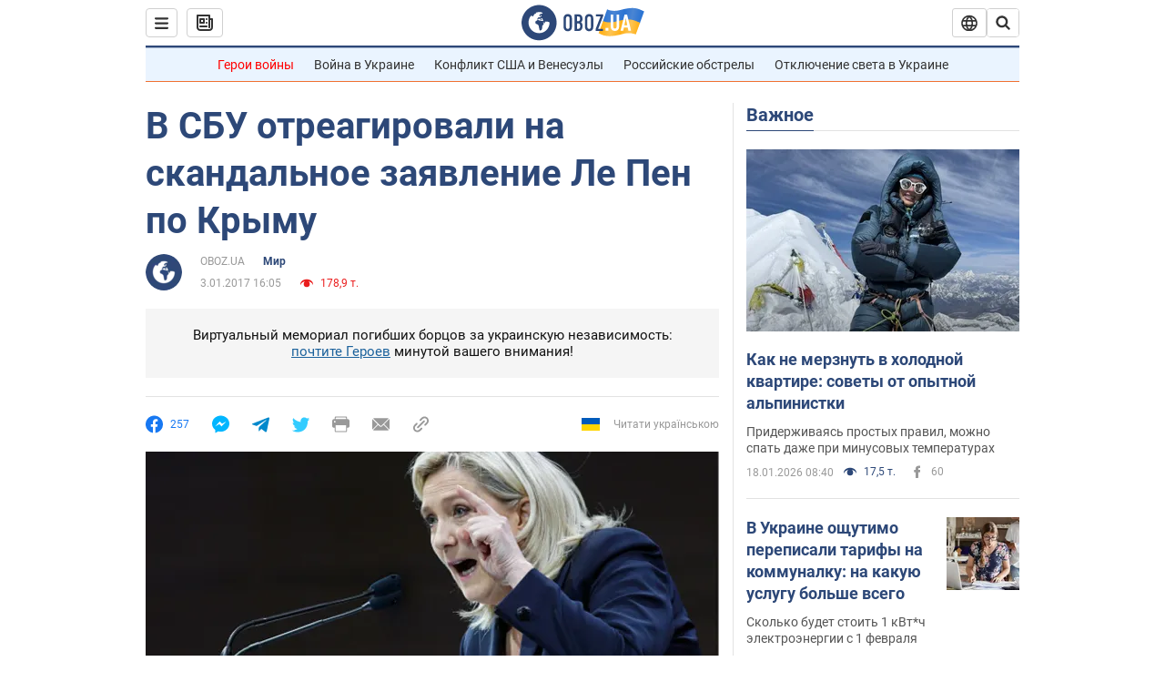

--- FILE ---
content_type: application/x-javascript; charset=utf-8
request_url: https://servicer.idealmedia.io/1418748/1?nocmp=1&sessionId=696d9dd0-00021&sessionPage=1&sessionNumberWeek=1&sessionNumber=1&scale_metric_1=64.00&scale_metric_2=256.00&scale_metric_3=100.00&cbuster=1768791504065402341552&pvid=fa70a256-136b-4e6c-93f0-8ec59f7ab9fe&implVersion=11&lct=1763555100&mp4=1&ap=1&consentStrLen=0&wlid=9b03df4d-b65b-4325-a7e9-c4e34aa0ec6d&uniqId=08666&niet=4g&nisd=false&evt=%5B%7B%22event%22%3A1%2C%22methods%22%3A%5B1%2C2%5D%7D%2C%7B%22event%22%3A2%2C%22methods%22%3A%5B1%2C2%5D%7D%5D&pv=5&jsv=es6&dpr=1&hashCommit=cbd500eb&apt=2017-01-03T16%3A05%3A00&tfre=3290&w=0&h=1&tl=150&tlp=1&sz=0x1&szp=1&szl=1&cxurl=https%3A%2F%2Fnews.obozrevatel.com%2Fabroad%2F37108-v-sbu-otreagirovali-na-zayavlenie-le-pen-po-kryimu.htm&ref=&lu=https%3A%2F%2Fnews.obozrevatel.com%2Fabroad%2F37108-v-sbu-otreagirovali-na-zayavlenie-le-pen-po-kryimu.htm
body_size: 836
content:
var _mgq=_mgq||[];
_mgq.push(["IdealmediaLoadGoods1418748_08666",[
["tsn.ua","11957692","1","У Львові поліціянтка з ноги напала на жінку, яка прибирала сніг","Львівська міська рада та поліція з’ясовують обставини конфлікту між поліціянткою та двірничкою","0","","","","5MjR7eyet1d49DcS-w544BtDfeiWvenwNFDPUvNuuLIwTJzDlndJxZG2sYQLxm7SJP9NESf5a0MfIieRFDqB_Kldt0JdlZKDYLbkLtP-Q-X3SVnrEoCmgiUU0lXxe1nf",{"i":"https://s-img.idealmedia.io/n/11957692/45x45/79x0x630x630/aHR0cDovL2ltZ2hvc3RzLmNvbS90LzUwOTE1My9mZjZkN2NlMzJkNTI1YjE3Njg2NGZhYTc1MzE0NjdmOS5qcGVn.webp?v=1768791504-qv9Z08xduPGCmHHHGBiEeMBlGicxzSYweAzDW0F0vnI","l":"https://clck.idealmedia.io/pnews/11957692/i/1298901/pp/1/1?h=5MjR7eyet1d49DcS-w544BtDfeiWvenwNFDPUvNuuLIwTJzDlndJxZG2sYQLxm7SJP9NESf5a0MfIieRFDqB_Kldt0JdlZKDYLbkLtP-Q-X3SVnrEoCmgiUU0lXxe1nf&utm_campaign=obozrevatel.com&utm_source=obozrevatel.com&utm_medium=referral&rid=b85864b7-f4e2-11f0-9c9c-d404e6f98490&tt=Direct&att=3&afrd=296&iv=11&ct=1&gdprApplies=0&muid=q0iod1sOijWi&st=-300&mp4=1&h2=RGCnD2pppFaSHdacZpvmnsy2GX6xlGXVu7txikoXAu_3Uq9CZQIGhHBl6Galy7GAUxS4U-sB8WxEelr10UWU-Q**","adc":[],"sdl":0,"dl":"","category":"События Украины","dbbr":0,"bbrt":0,"type":"e","media-type":"static","clicktrackers":[],"cta":"Читати далі","cdt":"","tri":"b8587714-f4e2-11f0-9c9c-d404e6f98490","crid":"11957692"}],],
{"awc":{},"dt":"desktop","ts":"","tt":"Direct","isBot":1,"h2":"RGCnD2pppFaSHdacZpvmnsy2GX6xlGXVu7txikoXAu_3Uq9CZQIGhHBl6Galy7GAUxS4U-sB8WxEelr10UWU-Q**","ats":0,"rid":"b85864b7-f4e2-11f0-9c9c-d404e6f98490","pvid":"fa70a256-136b-4e6c-93f0-8ec59f7ab9fe","iv":11,"brid":32,"muidn":"q0iod1sOijWi","dnt":2,"cv":2,"afrd":296,"consent":true,"adv_src_id":39175}]);
_mgqp();
